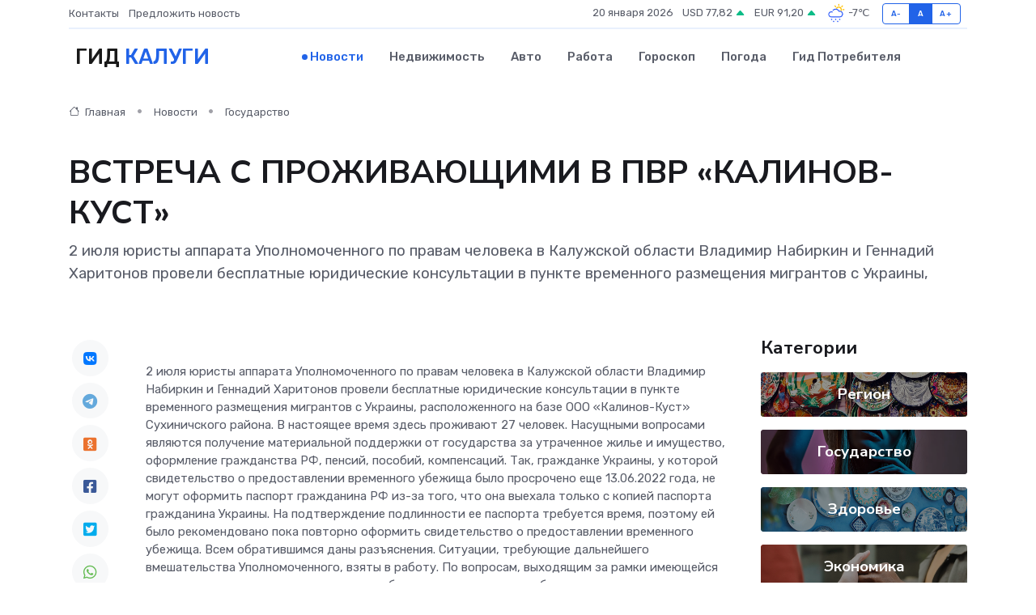

--- FILE ---
content_type: text/html; charset=utf-8
request_url: https://www.google.com/recaptcha/api2/aframe
body_size: 270
content:
<!DOCTYPE HTML><html><head><meta http-equiv="content-type" content="text/html; charset=UTF-8"></head><body><script nonce="lZQxMBUUHFQTupkZk-XJfQ">/** Anti-fraud and anti-abuse applications only. See google.com/recaptcha */ try{var clients={'sodar':'https://pagead2.googlesyndication.com/pagead/sodar?'};window.addEventListener("message",function(a){try{if(a.source===window.parent){var b=JSON.parse(a.data);var c=clients[b['id']];if(c){var d=document.createElement('img');d.src=c+b['params']+'&rc='+(localStorage.getItem("rc::a")?sessionStorage.getItem("rc::b"):"");window.document.body.appendChild(d);sessionStorage.setItem("rc::e",parseInt(sessionStorage.getItem("rc::e")||0)+1);localStorage.setItem("rc::h",'1768933683139');}}}catch(b){}});window.parent.postMessage("_grecaptcha_ready", "*");}catch(b){}</script></body></html>